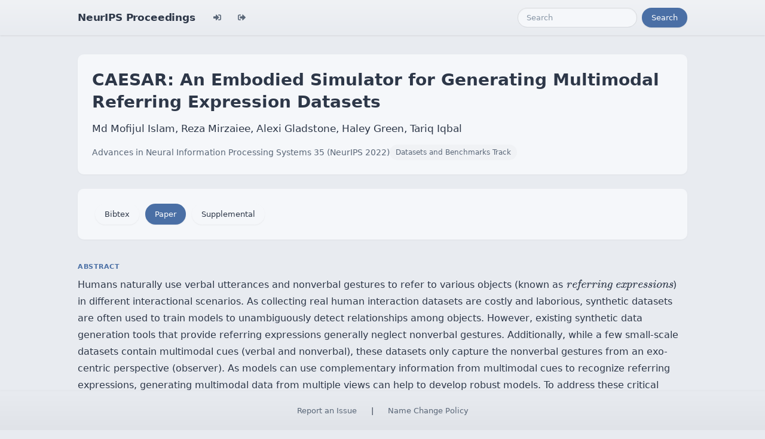

--- FILE ---
content_type: text/html; charset=utf-8
request_url: https://proceedings.neurips.cc/paper_files/paper/2022/hash/844f722dbbcb27933ff5baf58a1f00c8-Abstract-Datasets_and_Benchmarks.html
body_size: 3672
content:




<!doctype html>
<html lang="en">
<head>

    <!-- Required meta tags -->
    <meta charset="utf-8">
    <meta name="viewport" content="width=device-width, initial-scale=1, shrink-to-fit=no">
    <title>CAESAR: An Embodied Simulator for Generating Multimodal Referring Expression Datasets</title>
    <!-- Bootstrap CSS -->
    <!-- https://codepen.io/surjithctly/pen/PJqKzQ -->
    <link href="https://cdn.jsdelivr.net/npm/bootstrap@5.3.3/dist/css/bootstrap.min.css" rel="stylesheet" integrity="sha384-QWTKZyjpPEjISv5WaRU9OFeRpok6YctnYmDr5pNlyT2bRjXh0JMhjY6hW+ALEwIH" crossorigin="anonymous">
    <link rel="stylesheet" href="https://use.fontawesome.com/releases/v5.8.1/css/all.css"
          integrity="sha384-50oBUHEmvpQ+1lW4y57PTFmhCaXp0ML5d60M1M7uH2+nqUivzIebhndOJK28anvf" crossorigin="anonymous">

    <!-- Custom CSS (after Bootstrap so it can override) -->
    <link rel="stylesheet" href="/static/papers/css/papers.css">
    <link rel="stylesheet" href="/static/papers/css/modern-theme.css?v=12">

    

    <meta name="citation_title" content="CAESAR: An Embodied Simulator for Generating Multimodal Referring Expression Datasets">
    
        <meta name="citation_author" content="Islam, Md Mofijul">
    
        <meta name="citation_author" content="Mirzaiee, Reza">
    
        <meta name="citation_author" content="Gladstone, Alexi">
    
        <meta name="citation_author" content="Green, Haley">
    
        <meta name="citation_author" content="Iqbal, Tariq">
    
    <meta name="citation_journal_title" content="Advances in Neural Information Processing Systems">
    <meta name="citation_volume" content="35">
    
    
        <meta name="citation_firstpage" content="21001">
        <meta name="citation_lastpage" content="21015">
    
    
    <meta name="citation_pdf_url" content="https://proceedings.neurips.cc/paper_files/paper/2022/file/844f722dbbcb27933ff5baf58a1f00c8-Paper-Datasets_and_Benchmarks.pdf">
    <meta name="citation_publication_date" content="2022-12-06">





    <script type="text/javascript" async
            src="https://cdnjs.cloudflare.com/ajax/libs/mathjax/2.7.7/latest.js?config=TeX-MML-AM_CHTML">
    </script>
    <script type="text/x-mathjax-config">
        MathJax.Hub.Config({
      "tex2jax": {
        "inlineMath": [["$","$"], ["\\(","\\)"]],
        "displayMath": [["\\[","\\]"]],
        "processEscapes": true
      }
    }
    );

    </script>

    <style>
        @media (prefers-color-scheme: dark) {
            body {
                background-color: #333;
                color: #eee;
            }
        }

        .btn-spacer {
            margin: 2px;
        }

        .footer {
            position: fixed;
            left: 0;
            bottom: 0;
            width: 100%;
            background-color: #eee;
            color: black;
        }


    </style>

</head>


<body class="modern-theme">


<nav class="navbar navbar-expand-md bg-body-tertiary">
    <div class="container-fluid">
        <button class="navbar-toggler" type="button" data-bs-toggle="collapse" data-bs-target="#navbarSupportedContent" aria-controls="navbarSupportedContent" aria-expanded="false" aria-label="Toggle navigation">
            <span class="navbar-toggler-icon"></span>
        </button>
        <a class="navbar-brand" href="/">NeurIPS Proceedings</a>
        <button class="navbar-toggler" type="button" data-bs-toggle="collapse" data-bs-target="#navbarSupportedContent" aria-controls="navbarSupportedContent" aria-expanded="false" aria-label="Toggle navigation">
            <span class="navbar-toggler-icon"></span>
        </button>
        <div class="collapse navbar-collapse" id="navbarSupportedContent">
            <ul class="navbar-nav me-auto mb-2 mb-lg-0">
                            <li class="nav-item">
                <a class="nav-link" href="/admin/login/?next=/admin/"><i class="fas fa-sign-in-alt" title="Login"></i></a>
            </li>
            <li class="nav-item">
                <a class="nav-link" href="/admin/logout/?nextp=/admin"><i class="fas fa-sign-out-alt" title="Logout"></i></a>
            </li>

            </ul>
            <form class="d-flex" role="search" method="get" role="search" action="/papers/search">
                <input class="form-control me-2" type="search" placeholder="Search" aria-label="Search" name="q">
                <button class="btn btn-outline-success" type="submit">Search</button>
            </form>
        </div>
    </div>
</nav>




<div class="container-fluid">
    <div class="col p-3 paper-detail">

    
        <header class="paper-header">
            <h1 class="paper-title">CAESAR: An Embodied Simulator for Generating Multimodal Referring Expression Datasets</h1>
            <p class="paper-authors">Md Mofijul Islam, Reza Mirzaiee, Alexi Gladstone, Haley Green, Tariq Iqbal</p>
            <p class="paper-meta">
                <a href="/paper_files/paper/2022">Advances in Neural Information Processing Systems 35  (NeurIPS 2022)</a>
                <span class="paper-track">Datasets and Benchmarks Track</span>
            </p>
        </header>

        <div class="paper-actions"><a href="/paper_files/paper/16639-/bibtex" class="btn btn-light btn-spacer">Bibtex</a> <a class='btn btn-primary btn-spacer' href='/paper_files/paper/2022/file/844f722dbbcb27933ff5baf58a1f00c8-Paper-Datasets_and_Benchmarks.pdf'>Paper</a> <a class='btn btn-light btn-spacer' href='/paper_files/paper/2022/file/844f722dbbcb27933ff5baf58a1f00c8-Supplemental-Datasets_and_Benchmarks.zip'>Supplemental</a></div>

        

        <section class="paper-section">
            <h2 class="section-label">Abstract</h2>
            <p class="paper-abstract">Humans naturally use verbal utterances and nonverbal gestures to refer to various objects (known as $\textit{referring expressions}$) in different interactional scenarios. As collecting real human interaction datasets are costly and laborious, synthetic datasets are often used to train models to unambiguously detect relationships among objects. However, existing synthetic data generation tools that provide referring expressions generally neglect nonverbal gestures. Additionally, while a few small-scale datasets contain multimodal cues (verbal and nonverbal), these datasets only capture the nonverbal gestures from an exo-centric perspective (observer). As models can use complementary information from multimodal cues to recognize referring expressions, generating multimodal data from multiple views can help to develop robust models. To address these critical issues, in this paper, we present a novel embodied simulator, CAESAR, to generate multimodal referring expressions containing both verbal utterances and nonverbal cues captured from multiple views. Using our simulator, we have generated two large-scale embodied referring expression datasets, which we have released publicly. We have conducted experimental analyses on embodied spatial relation grounding using various state-of-the-art baseline models. Our experimental results suggest that visual perspective affects the models' performance; and that nonverbal cues improve spatial relation grounding accuracy. Finally, we will release the simulator publicly to allow researchers to generate new embodied interaction datasets.</p>
        </section>

        

    

    </div>
</div>


<script   src="https://code.jquery.com/jquery-3.7.1.min.js"
          integrity="sha256-/JqT3SQfawRcv/BIHPThkBvs0OEvtFFmqPF/lYI/Cxo="   crossorigin="anonymous"></script>
<script src="https://cdn.jsdelivr.net/npm/popper.js@1.16.0/dist/umd/popper.min.js"
        integrity="sha384-Q6E9RHvbIyZFJoft+2mJbHaEWldlvI9IOYy5n3zV9zzTtmI3UksdQRVvoxMfooAo"
        crossorigin="anonymous"></script>
<script src="https://stackpath.bootstrapcdn.com/bootstrap/4.1.3/js/bootstrap.min.js"
        integrity="sha384-ChfqqxuZUCnJSK3+MXmPNIyE6ZbWh2IMqE241rYiqJxyMiZ6OW/JmZQ5stwEULTy"
        crossorigin="anonymous"></script>
<script>
    $('.dropdown-menu a.dropdown-toggle').on('click', function (e) {
        if (!$(this).next().hasClass('show')) {
            $(this).parents('.dropdown-menu').first().find('.show').removeClass("show");
        }
        var $subMenu = $(this).next(".dropdown-menu");
        $subMenu.toggleClass('show');


        $(this).parents('li.nav-item.dropdown.show').on('hidden.bs.dropdown', function (e) {
            $('.dropdown-submenu .show').removeClass("show");
        });


        return false;
    });
</script>




<br> 
        <div class="modal fade" id="myModal">
          <div class="modal-dialog">
            <div class="modal-content">
              <div class="modal-header">
                <h4 class="modal-title">Name Change Policy</h4>
                <button type="button pull-right" class="close" data-dismiss="modal" aria-hidden="true">&times;</button>
              </div>
              <div class="modal-body">
                <p>Requests for name changes in the electronic proceedings will be accepted with no questions asked.  However name changes may cause bibliographic tracking issues.  Authors are asked to consider this carefully and discuss it with their co-authors prior to requesting a name change in the electronic proceedings.</p>

<p>Use the "Report an Issue" link to request a name change.</p>

              </div> 
              <div class="modal-footer">


              </div>
            </div><!-- /.modal-content -->
          </div><!-- /.modal-dialog -->
        </div><!-- /.modal -->



<footer class="footer">
    <div class="btn-spacer">
        <a href="https://neurips.cc/Help/Contact?select=Conference">Report an Issue</a> &nbsp;&nbsp;&nbsp;|&nbsp;&nbsp;&nbsp;        <a href="#" class="modal-link" data-toggle="modal" data-target="#myModal">Name Change Policy</a>
    </div>

</footer>
<div class='hidden'>Do not remove: This comment is monitored to verify that the site is working properly</div>
<!-- Do not remove: This comment is monitored to verify that the site is working properly -->

</body>
</html>